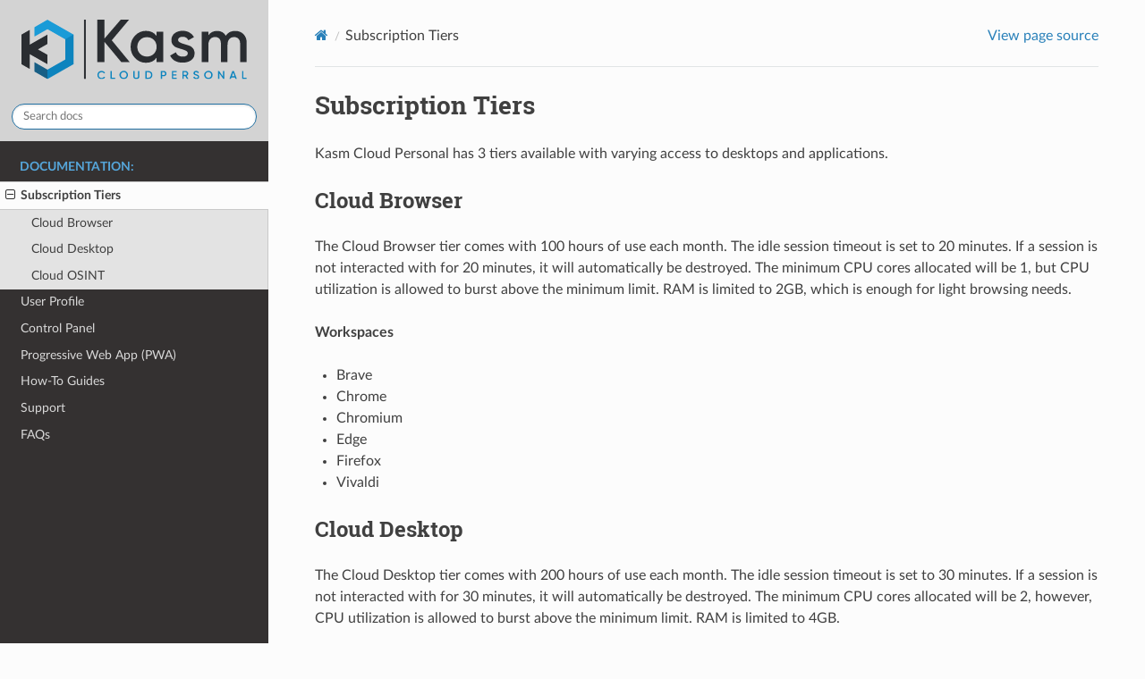

--- FILE ---
content_type: text/html
request_url: https://www.kasmweb.com/cloud-personal/docs/latest/subscription_tiers.html
body_size: 2679
content:
<!DOCTYPE html>
<html class="writer-html5" lang="en" >
<head>
  <meta charset="utf-8" /><meta name="generator" content="Docutils 0.17.1: http://docutils.sourceforge.net/" />

  <meta name="viewport" content="width=device-width, initial-scale=1.0" />
  <title>Subscription Tiers &mdash; Kasm Cloud Personal 1.0.0 documentation</title>
      <link rel="stylesheet" href="_static/pygments.css" type="text/css" />
      <link rel="stylesheet" href="_static/css/theme.css" type="text/css" />
      <link rel="stylesheet" href="_static/tabs.css" type="text/css" />
      <link rel="stylesheet" href="_static/design-style.1e8bd061cd6da7fc9cf755528e8ffc24.min.css" type="text/css" />
      <link rel="stylesheet" href="_static/theme_overrides.css" type="text/css" />
    <link rel="shortcut icon" href="_static/favicon.png"/>
    <link rel="canonical" href="https://kasmweb.com/cloud-personal/docs/latest/subscription_tiers.html" />
  <!--[if lt IE 9]>
    <script src="_static/js/html5shiv.min.js"></script>
  <![endif]-->
  
        <script data-url_root="./" id="documentation_options" src="_static/documentation_options.js"></script>
        <script src="_static/jquery.js"></script>
        <script src="_static/underscore.js"></script>
        <script src="_static/_sphinx_javascript_frameworks_compat.js"></script>
        <script src="_static/doctools.js"></script>
        <script src="_static/sphinx_highlight.js"></script>
        <script src="_static/js/tagManager.js"></script>
        <script src="_static/design-tabs.js"></script>
    <script src="_static/js/theme.js"></script>
    <link rel="index" title="Index" href="genindex.html" />
    <link rel="search" title="Search" href="search.html" />
    <link rel="next" title="User Profile" href="profile.html" />
    <link rel="prev" title="Kasm Cloud Personal" href="index.html" />
    <link href="_static/theme_overrides.css" rel="stylesheet" type="text/css">

</head>

<body class="wy-body-for-nav"> 
  <div class="wy-grid-for-nav">
    <nav data-toggle="wy-nav-shift" class="wy-nav-side">
      <div class="wy-side-scroll">
        <div class="wy-side-nav-search" >
            <a href="index.html">
            <img src="_static/Kasm_Cloud_Personal_Logo.svg" class="logo" alt="Logo"/>
          </a>
<div role="search">
  <form id="rtd-search-form" class="wy-form" action="search.html" method="get">
    <input type="text" name="q" placeholder="Search docs" />
    <input type="hidden" name="check_keywords" value="yes" />
    <input type="hidden" name="area" value="default" />
  </form>
</div>
        </div><div class="wy-menu wy-menu-vertical" data-spy="affix" role="navigation" aria-label="Navigation menu">
              <p class="caption" role="heading"><span class="caption-text">Documentation:</span></p>
<ul class="current">
<li class="toctree-l1 current"><a class="current reference internal" href="#">Subscription Tiers</a><ul>
<li class="toctree-l2"><a class="reference internal" href="#cloud-browser">Cloud Browser</a></li>
<li class="toctree-l2"><a class="reference internal" href="#cloud-desktop">Cloud Desktop</a></li>
<li class="toctree-l2"><a class="reference internal" href="#cloud-osint">Cloud OSINT</a></li>
</ul>
</li>
<li class="toctree-l1"><a class="reference internal" href="profile.html">User Profile</a></li>
<li class="toctree-l1"><a class="reference internal" href="control_panel.html">Control Panel</a></li>
<li class="toctree-l1"><a class="reference internal" href="pwa.html">Progressive Web App (PWA)</a></li>
<li class="toctree-l1"><a class="reference internal" href="how_to.html">How-To Guides</a></li>
<li class="toctree-l1"><a class="reference internal" href="support.html">Support</a></li>
<li class="toctree-l1"><a class="reference internal" href="faq.html">FAQs</a></li>
</ul>

        </div>
      </div>
    </nav>

    <section data-toggle="wy-nav-shift" class="wy-nav-content-wrap"><nav class="wy-nav-top" aria-label="Mobile navigation menu" >
          <i data-toggle="wy-nav-top" class="fa fa-bars"></i>
          <a href="index.html">Kasm Cloud Personal</a>
      </nav>

      <div class="wy-nav-content">
        <div class="rst-content">
          <div role="navigation" aria-label="Page navigation">
  <ul class="wy-breadcrumbs">
      <li><a href="index.html" class="icon icon-home"></a></li>
      <li class="breadcrumb-item active">Subscription Tiers</li>
      <li class="wy-breadcrumbs-aside">
            <a href="_sources/subscription_tiers.md.txt" rel="nofollow"> View page source</a>
      </li>
  </ul>
  <hr/>
</div>
          <div role="main" class="document" itemscope="itemscope" itemtype="http://schema.org/Article">
           <div itemprop="articleBody">
             
  <section id="subscription-tiers">
<h1>Subscription Tiers<a class="headerlink" href="#subscription-tiers" title="Permalink to this heading"></a></h1>
<p>Kasm Cloud Personal has 3 tiers available with varying access to desktops and applications.</p>
<section id="cloud-browser">
<h2>Cloud Browser<a class="headerlink" href="#cloud-browser" title="Permalink to this heading"></a></h2>
<p>The Cloud Browser tier comes with 100 hours of use each month. The idle session timeout is
set to 20 minutes. If a session is not interacted with for 20 minutes, it will automatically
be destroyed. The minimum CPU cores allocated will be 1, but CPU utilization is allowed to
burst above the minimum limit. RAM is limited to 2GB, which is enough for light browsing needs.</p>
<p><strong>Workspaces</strong></p>
<ul class="simple">
<li><p>Brave</p></li>
<li><p>Chrome</p></li>
<li><p>Chromium</p></li>
<li><p>Edge</p></li>
<li><p>Firefox</p></li>
<li><p>Vivaldi</p></li>
</ul>
</section>
<section id="cloud-desktop">
<h2>Cloud Desktop<a class="headerlink" href="#cloud-desktop" title="Permalink to this heading"></a></h2>
<p>The Cloud Desktop tier comes with 200 hours of use each month. The idle session timeout is
set to 30 minutes. If a session is not interacted with for 30 minutes, it will automatically
be destroyed. The minimum CPU cores allocated will be 2, however, CPU utilization is allowed to
burst above the minimum limit. RAM is limited to 4GB.</p>
<p><strong>Additional Desktop Workspaces</strong></p>
<ul class="simple">
<li><p>CentOS 7</p></li>
<li><p>OpenSUSE Leap 15</p></li>
<li><p>Oracle Linux 8</p></li>
<li><p>Ubuntu Jammy</p></li>
</ul>
<p><strong>Additional App Workspaces</strong></p>
<ul class="simple">
<li><p>Atom</p></li>
<li><p>Audacity</p></li>
<li><p>Blender</p></li>
<li><p>Discord</p></li>
<li><p>Doom (Demo)</p></li>
<li><p>FileZilla</p></li>
<li><p>Gimp</p></li>
<li><p>Inkscape</p></li>
<li><p>Insomnia</p></li>
<li><p>Libre Office</p></li>
<li><p>Only Office</p></li>
<li><p>Pinta</p></li>
<li><p>Postman</p></li>
<li><p>Remmina</p></li>
<li><p>Signal</p></li>
<li><p>Steam</p></li>
<li><p>Sublime Text</p></li>
<li><p>Teams</p></li>
<li><p>Telegram</p></li>
<li><p>Terminal</p></li>
<li><p>Thunderbird</p></li>
<li><p>Unity Hub</p></li>
<li><p>Visual Studio Hub</p></li>
<li><p>VLC</p></li>
<li><p>Zoom</p></li>
</ul>
</section>
<section id="cloud-osint">
<h2>Cloud OSINT<a class="headerlink" href="#cloud-osint" title="Permalink to this heading"></a></h2>
<p>The Cloud OSINT Tier is for open source intelligence professionals. This tier is limited to 300 hours per month and
has an idle session timeout of 60 minutes. If a session is not interacted with for 60 minutes, it will automatically
be destroyed. The minimum CPU cores allocated will be 2, however, CPU utilization is allowed to burst above the
minimum limit. RAM is limited to 4GB.</p>
<p><strong>Additional OSINT Workspaces</strong></p>
<ul class="simple">
<li><p>Tor Browser</p></li>
<li><p>Kali Linux</p></li>
<li><p>REMnux</p></li>
<li><p>Trace Labs</p></li>
<li><p>Maltego</p></li>
</ul>
</section>
</section>


           </div>
          </div>
          <footer><div class="rst-footer-buttons" role="navigation" aria-label="Footer">
        <a href="index.html" class="btn btn-neutral float-left" title="Kasm Cloud Personal" accesskey="p" rel="prev"><span class="fa fa-arrow-circle-left" aria-hidden="true"></span> Previous</a>
        <a href="profile.html" class="btn btn-neutral float-right" title="User Profile" accesskey="n" rel="next">Next <span class="fa fa-arrow-circle-right" aria-hidden="true"></span></a>
    </div>

  <hr/>

  <div role="contentinfo">
    <p>&#169; Copyright 2022, Kasm Technologies.</p>
  </div>

  Built with <a href="https://www.sphinx-doc.org/">Sphinx</a> using a
    <a href="https://github.com/readthedocs/sphinx_rtd_theme">theme</a>
    provided by <a href="https://readthedocs.org">Read the Docs</a>.
   

</footer>
        </div>
      </div>
    </section>
  </div>
  <script>
      jQuery(function () {
          SphinxRtdTheme.Navigation.enable(true);
      });
  </script>
    <!-- Theme Analytics -->
    <script async src="https://www.googletagmanager.com/gtag/js?id=UA-XXXXXXX-1"></script>
    <script>
      window.dataLayer = window.dataLayer || [];
      function gtag(){dataLayer.push(arguments);}
      gtag('js', new Date());

      gtag('config', 'UA-XXXXXXX-1', {
          'anonymize_ip': false,
      });
    </script> 

</body>
</html>

--- FILE ---
content_type: text/css
request_url: https://www.kasmweb.com/cloud-personal/docs/latest/_static/design-style.1e8bd061cd6da7fc9cf755528e8ffc24.min.css
body_size: 6563
content:
.sd-bg-primary{background-color:var(--sd-color-primary) !important}.sd-bg-text-primary{color:var(--sd-color-primary-text) !important}button.sd-bg-primary:focus,button.sd-bg-primary:hover{background-color:var(--sd-color-primary-highlight) !important}a.sd-bg-primary:focus,a.sd-bg-primary:hover{background-color:var(--sd-color-primary-highlight) !important}.sd-bg-secondary{background-color:var(--sd-color-secondary) !important}.sd-bg-text-secondary{color:var(--sd-color-secondary-text) !important}button.sd-bg-secondary:focus,button.sd-bg-secondary:hover{background-color:var(--sd-color-secondary-highlight) !important}a.sd-bg-secondary:focus,a.sd-bg-secondary:hover{background-color:var(--sd-color-secondary-highlight) !important}.sd-bg-success{background-color:var(--sd-color-success) !important}.sd-bg-text-success{color:var(--sd-color-success-text) !important}button.sd-bg-success:focus,button.sd-bg-success:hover{background-color:var(--sd-color-success-highlight) !important}a.sd-bg-success:focus,a.sd-bg-success:hover{background-color:var(--sd-color-success-highlight) !important}.sd-bg-info{background-color:var(--sd-color-info) !important}.sd-bg-text-info{color:var(--sd-color-info-text) !important}button.sd-bg-info:focus,button.sd-bg-info:hover{background-color:var(--sd-color-info-highlight) !important}a.sd-bg-info:focus,a.sd-bg-info:hover{background-color:var(--sd-color-info-highlight) !important}.sd-bg-warning{background-color:var(--sd-color-warning) !important}.sd-bg-text-warning{color:var(--sd-color-warning-text) !important}button.sd-bg-warning:focus,button.sd-bg-warning:hover{background-color:var(--sd-color-warning-highlight) !important}a.sd-bg-warning:focus,a.sd-bg-warning:hover{background-color:var(--sd-color-warning-highlight) !important}.sd-bg-danger{background-color:var(--sd-color-danger) !important}.sd-bg-text-danger{color:var(--sd-color-danger-text) !important}button.sd-bg-danger:focus,button.sd-bg-danger:hover{background-color:var(--sd-color-danger-highlight) !important}a.sd-bg-danger:focus,a.sd-bg-danger:hover{background-color:var(--sd-color-danger-highlight) !important}.sd-bg-light{background-color:var(--sd-color-light) !important}.sd-bg-text-light{color:var(--sd-color-light-text) !important}button.sd-bg-light:focus,button.sd-bg-light:hover{background-color:var(--sd-color-light-highlight) !important}a.sd-bg-light:focus,a.sd-bg-light:hover{background-color:var(--sd-color-light-highlight) !important}.sd-bg-muted{background-color:var(--sd-color-muted) !important}.sd-bg-text-muted{color:var(--sd-color-muted-text) !important}button.sd-bg-muted:focus,button.sd-bg-muted:hover{background-color:var(--sd-color-muted-highlight) !important}a.sd-bg-muted:focus,a.sd-bg-muted:hover{background-color:var(--sd-color-muted-highlight) !important}.sd-bg-dark{background-color:var(--sd-color-dark) !important}.sd-bg-text-dark{color:var(--sd-color-dark-text) !important}button.sd-bg-dark:focus,button.sd-bg-dark:hover{background-color:var(--sd-color-dark-highlight) !important}a.sd-bg-dark:focus,a.sd-bg-dark:hover{background-color:var(--sd-color-dark-highlight) !important}.sd-bg-black{background-color:var(--sd-color-black) !important}.sd-bg-text-black{color:var(--sd-color-black-text) !important}button.sd-bg-black:focus,button.sd-bg-black:hover{background-color:var(--sd-color-black-highlight) !important}a.sd-bg-black:focus,a.sd-bg-black:hover{background-color:var(--sd-color-black-highlight) !important}.sd-bg-white{background-color:var(--sd-color-white) !important}.sd-bg-text-white{color:var(--sd-color-white-text) !important}button.sd-bg-white:focus,button.sd-bg-white:hover{background-color:var(--sd-color-white-highlight) !important}a.sd-bg-white:focus,a.sd-bg-white:hover{background-color:var(--sd-color-white-highlight) !important}.sd-text-primary,.sd-text-primary>p{color:var(--sd-color-primary) !important}a.sd-text-primary:focus,a.sd-text-primary:hover{color:var(--sd-color-primary-highlight) !important}.sd-text-secondary,.sd-text-secondary>p{color:var(--sd-color-secondary) !important}a.sd-text-secondary:focus,a.sd-text-secondary:hover{color:var(--sd-color-secondary-highlight) !important}.sd-text-success,.sd-text-success>p{color:var(--sd-color-success) !important}a.sd-text-success:focus,a.sd-text-success:hover{color:var(--sd-color-success-highlight) !important}.sd-text-info,.sd-text-info>p{color:var(--sd-color-info) !important}a.sd-text-info:focus,a.sd-text-info:hover{color:var(--sd-color-info-highlight) !important}.sd-text-warning,.sd-text-warning>p{color:var(--sd-color-warning) !important}a.sd-text-warning:focus,a.sd-text-warning:hover{color:var(--sd-color-warning-highlight) !important}.sd-text-danger,.sd-text-danger>p{color:var(--sd-color-danger) !important}a.sd-text-danger:focus,a.sd-text-danger:hover{color:var(--sd-color-danger-highlight) !important}.sd-text-light,.sd-text-light>p{color:var(--sd-color-light) !important}a.sd-text-light:focus,a.sd-text-light:hover{color:var(--sd-color-light-highlight) !important}.sd-text-muted,.sd-text-muted>p{color:var(--sd-color-muted) !important}a.sd-text-muted:focus,a.sd-text-muted:hover{color:var(--sd-color-muted-highlight) !important}.sd-text-dark,.sd-text-dark>p{color:var(--sd-color-dark) !important}a.sd-text-dark:focus,a.sd-text-dark:hover{color:var(--sd-color-dark-highlight) !important}.sd-text-black,.sd-text-black>p{color:var(--sd-color-black) !important}a.sd-text-black:focus,a.sd-text-black:hover{color:var(--sd-color-black-highlight) !important}.sd-text-white,.sd-text-white>p{color:var(--sd-color-white) !important}a.sd-text-white:focus,a.sd-text-white:hover{color:var(--sd-color-white-highlight) !important}.sd-outline-primary{border-color:var(--sd-color-primary) !important;border-style:solid !important;border-width:1px !important}a.sd-outline-primary:focus,a.sd-outline-primary:hover{border-color:var(--sd-color-primary-highlight) !important}.sd-outline-secondary{border-color:var(--sd-color-secondary) !important;border-style:solid !important;border-width:1px !important}a.sd-outline-secondary:focus,a.sd-outline-secondary:hover{border-color:var(--sd-color-secondary-highlight) !important}.sd-outline-success{border-color:var(--sd-color-success) !important;border-style:solid !important;border-width:1px !important}a.sd-outline-success:focus,a.sd-outline-success:hover{border-color:var(--sd-color-success-highlight) !important}.sd-outline-info{border-color:var(--sd-color-info) !important;border-style:solid !important;border-width:1px !important}a.sd-outline-info:focus,a.sd-outline-info:hover{border-color:var(--sd-color-info-highlight) !important}.sd-outline-warning{border-color:var(--sd-color-warning) !important;border-style:solid !important;border-width:1px !important}a.sd-outline-warning:focus,a.sd-outline-warning:hover{border-color:var(--sd-color-warning-highlight) !important}.sd-outline-danger{border-color:var(--sd-color-danger) !important;border-style:solid !important;border-width:1px !important}a.sd-outline-danger:focus,a.sd-outline-danger:hover{border-color:var(--sd-color-danger-highlight) !important}.sd-outline-light{border-color:var(--sd-color-light) !important;border-style:solid !important;border-width:1px !important}a.sd-outline-light:focus,a.sd-outline-light:hover{border-color:var(--sd-color-light-highlight) !important}.sd-outline-muted{border-color:var(--sd-color-muted) !important;border-style:solid !important;border-width:1px !important}a.sd-outline-muted:focus,a.sd-outline-muted:hover{border-color:var(--sd-color-muted-highlight) !important}.sd-outline-dark{border-color:var(--sd-color-dark) !important;border-style:solid !important;border-width:1px !important}a.sd-outline-dark:focus,a.sd-outline-dark:hover{border-color:var(--sd-color-dark-highlight) !important}.sd-outline-black{border-color:var(--sd-color-black) !important;border-style:solid !important;border-width:1px !important}a.sd-outline-black:focus,a.sd-outline-black:hover{border-color:var(--sd-color-black-highlight) !important}.sd-outline-white{border-color:var(--sd-color-white) !important;border-style:solid !important;border-width:1px !important}a.sd-outline-white:focus,a.sd-outline-white:hover{border-color:var(--sd-color-white-highlight) !important}.sd-bg-transparent{background-color:transparent !important}.sd-outline-transparent{border-color:transparent !important}.sd-text-transparent{color:transparent !important}.sd-p-0{padding:0 !important}.sd-pt-0,.sd-py-0{padding-top:0 !important}.sd-pr-0,.sd-px-0{padding-right:0 !important}.sd-pb-0,.sd-py-0{padding-bottom:0 !important}.sd-pl-0,.sd-px-0{padding-left:0 !important}.sd-p-1{padding:.25rem !important}.sd-pt-1,.sd-py-1{padding-top:.25rem !important}.sd-pr-1,.sd-px-1{padding-right:.25rem !important}.sd-pb-1,.sd-py-1{padding-bottom:.25rem !important}.sd-pl-1,.sd-px-1{padding-left:.25rem !important}.sd-p-2{padding:.5rem !important}.sd-pt-2,.sd-py-2{padding-top:.5rem !important}.sd-pr-2,.sd-px-2{padding-right:.5rem !important}.sd-pb-2,.sd-py-2{padding-bottom:.5rem !important}.sd-pl-2,.sd-px-2{padding-left:.5rem !important}.sd-p-3{padding:1rem !important}.sd-pt-3,.sd-py-3{padding-top:1rem !important}.sd-pr-3,.sd-px-3{padding-right:1rem !important}.sd-pb-3,.sd-py-3{padding-bottom:1rem !important}.sd-pl-3,.sd-px-3{padding-left:1rem !important}.sd-p-4{padding:1.5rem !important}.sd-pt-4,.sd-py-4{padding-top:1.5rem !important}.sd-pr-4,.sd-px-4{padding-right:1.5rem !important}.sd-pb-4,.sd-py-4{padding-bottom:1.5rem !important}.sd-pl-4,.sd-px-4{padding-left:1.5rem !important}.sd-p-5{padding:3rem !important}.sd-pt-5,.sd-py-5{padding-top:3rem !important}.sd-pr-5,.sd-px-5{padding-right:3rem !important}.sd-pb-5,.sd-py-5{padding-bottom:3rem !important}.sd-pl-5,.sd-px-5{padding-left:3rem !important}.sd-m-auto{margin:auto !important}.sd-mt-auto,.sd-my-auto{margin-top:auto !important}.sd-mr-auto,.sd-mx-auto{margin-right:auto !important}.sd-mb-auto,.sd-my-auto{margin-bottom:auto !important}.sd-ml-auto,.sd-mx-auto{margin-left:auto !important}.sd-m-0{margin:0 !important}.sd-mt-0,.sd-my-0{margin-top:0 !important}.sd-mr-0,.sd-mx-0{margin-right:0 !important}.sd-mb-0,.sd-my-0{margin-bottom:0 !important}.sd-ml-0,.sd-mx-0{margin-left:0 !important}.sd-m-1{margin:.25rem !important}.sd-mt-1,.sd-my-1{margin-top:.25rem !important}.sd-mr-1,.sd-mx-1{margin-right:.25rem !important}.sd-mb-1,.sd-my-1{margin-bottom:.25rem !important}.sd-ml-1,.sd-mx-1{margin-left:.25rem !important}.sd-m-2{margin:.5rem !important}.sd-mt-2,.sd-my-2{margin-top:.5rem !important}.sd-mr-2,.sd-mx-2{margin-right:.5rem !important}.sd-mb-2,.sd-my-2{margin-bottom:.5rem !important}.sd-ml-2,.sd-mx-2{margin-left:.5rem !important}.sd-m-3{margin:1rem !important}.sd-mt-3,.sd-my-3{margin-top:1rem !important}.sd-mr-3,.sd-mx-3{margin-right:1rem !important}.sd-mb-3,.sd-my-3{margin-bottom:1rem !important}.sd-ml-3,.sd-mx-3{margin-left:1rem !important}.sd-m-4{margin:1.5rem !important}.sd-mt-4,.sd-my-4{margin-top:1.5rem !important}.sd-mr-4,.sd-mx-4{margin-right:1.5rem !important}.sd-mb-4,.sd-my-4{margin-bottom:1.5rem !important}.sd-ml-4,.sd-mx-4{margin-left:1.5rem !important}.sd-m-5{margin:3rem !important}.sd-mt-5,.sd-my-5{margin-top:3rem !important}.sd-mr-5,.sd-mx-5{margin-right:3rem !important}.sd-mb-5,.sd-my-5{margin-bottom:3rem !important}.sd-ml-5,.sd-mx-5{margin-left:3rem !important}.sd-w-25{width:25% !important}.sd-w-50{width:50% !important}.sd-w-75{width:75% !important}.sd-w-100{width:100% !important}.sd-w-auto{width:auto !important}.sd-h-25{height:25% !important}.sd-h-50{height:50% !important}.sd-h-75{height:75% !important}.sd-h-100{height:100% !important}.sd-h-auto{height:auto !important}.sd-d-none{display:none !important}.sd-d-inline{display:inline !important}.sd-d-inline-block{display:inline-block !important}.sd-d-block{display:block !important}.sd-d-grid{display:grid !important}.sd-d-flex-row{display:-ms-flexbox !important;display:flex !important;flex-direction:row !important}.sd-d-flex-column{display:-ms-flexbox !important;display:flex !important;flex-direction:column !important}.sd-d-inline-flex{display:-ms-inline-flexbox !important;display:inline-flex !important}@media(min-width: 576px){.sd-d-sm-none{display:none !important}.sd-d-sm-inline{display:inline !important}.sd-d-sm-inline-block{display:inline-block !important}.sd-d-sm-block{display:block !important}.sd-d-sm-grid{display:grid !important}.sd-d-sm-flex{display:-ms-flexbox !important;display:flex !important}.sd-d-sm-inline-flex{display:-ms-inline-flexbox !important;display:inline-flex !important}}@media(min-width: 768px){.sd-d-md-none{display:none !important}.sd-d-md-inline{display:inline !important}.sd-d-md-inline-block{display:inline-block !important}.sd-d-md-block{display:block !important}.sd-d-md-grid{display:grid !important}.sd-d-md-flex{display:-ms-flexbox !important;display:flex !important}.sd-d-md-inline-flex{display:-ms-inline-flexbox !important;display:inline-flex !important}}@media(min-width: 992px){.sd-d-lg-none{display:none !important}.sd-d-lg-inline{display:inline !important}.sd-d-lg-inline-block{display:inline-block !important}.sd-d-lg-block{display:block !important}.sd-d-lg-grid{display:grid !important}.sd-d-lg-flex{display:-ms-flexbox !important;display:flex !important}.sd-d-lg-inline-flex{display:-ms-inline-flexbox !important;display:inline-flex !important}}@media(min-width: 1200px){.sd-d-xl-none{display:none !important}.sd-d-xl-inline{display:inline !important}.sd-d-xl-inline-block{display:inline-block !important}.sd-d-xl-block{display:block !important}.sd-d-xl-grid{display:grid !important}.sd-d-xl-flex{display:-ms-flexbox !important;display:flex !important}.sd-d-xl-inline-flex{display:-ms-inline-flexbox !important;display:inline-flex !important}}.sd-align-major-start{justify-content:flex-start !important}.sd-align-major-end{justify-content:flex-end !important}.sd-align-major-center{justify-content:center !important}.sd-align-major-justify{justify-content:space-between !important}.sd-align-major-spaced{justify-content:space-evenly !important}.sd-align-minor-start{align-items:flex-start !important}.sd-align-minor-end{align-items:flex-end !important}.sd-align-minor-center{align-items:center !important}.sd-align-minor-stretch{align-items:stretch !important}.sd-text-justify{text-align:justify !important}.sd-text-left{text-align:left !important}.sd-text-right{text-align:right !important}.sd-text-center{text-align:center !important}.sd-font-weight-light{font-weight:300 !important}.sd-font-weight-lighter{font-weight:lighter !important}.sd-font-weight-normal{font-weight:400 !important}.sd-font-weight-bold{font-weight:700 !important}.sd-font-weight-bolder{font-weight:bolder !important}.sd-font-italic{font-style:italic !important}.sd-text-decoration-none{text-decoration:none !important}.sd-text-lowercase{text-transform:lowercase !important}.sd-text-uppercase{text-transform:uppercase !important}.sd-text-capitalize{text-transform:capitalize !important}.sd-text-wrap{white-space:normal !important}.sd-text-nowrap{white-space:nowrap !important}.sd-text-truncate{overflow:hidden;text-overflow:ellipsis;white-space:nowrap}.sd-fs-1,.sd-fs-1>p{font-size:calc(1.375rem + 1.5vw) !important;line-height:unset !important}.sd-fs-2,.sd-fs-2>p{font-size:calc(1.325rem + 0.9vw) !important;line-height:unset !important}.sd-fs-3,.sd-fs-3>p{font-size:calc(1.3rem + 0.6vw) !important;line-height:unset !important}.sd-fs-4,.sd-fs-4>p{font-size:calc(1.275rem + 0.3vw) !important;line-height:unset !important}.sd-fs-5,.sd-fs-5>p{font-size:1.25rem !important;line-height:unset !important}.sd-fs-6,.sd-fs-6>p{font-size:1rem !important;line-height:unset !important}.sd-border-0{border:0 solid !important}.sd-border-top-0{border-top:0 solid !important}.sd-border-bottom-0{border-bottom:0 solid !important}.sd-border-right-0{border-right:0 solid !important}.sd-border-left-0{border-left:0 solid !important}.sd-border-1{border:1px solid !important}.sd-border-top-1{border-top:1px solid !important}.sd-border-bottom-1{border-bottom:1px solid !important}.sd-border-right-1{border-right:1px solid !important}.sd-border-left-1{border-left:1px solid !important}.sd-border-2{border:2px solid !important}.sd-border-top-2{border-top:2px solid !important}.sd-border-bottom-2{border-bottom:2px solid !important}.sd-border-right-2{border-right:2px solid !important}.sd-border-left-2{border-left:2px solid !important}.sd-border-3{border:3px solid !important}.sd-border-top-3{border-top:3px solid !important}.sd-border-bottom-3{border-bottom:3px solid !important}.sd-border-right-3{border-right:3px solid !important}.sd-border-left-3{border-left:3px solid !important}.sd-border-4{border:4px solid !important}.sd-border-top-4{border-top:4px solid !important}.sd-border-bottom-4{border-bottom:4px solid !important}.sd-border-right-4{border-right:4px solid !important}.sd-border-left-4{border-left:4px solid !important}.sd-border-5{border:5px solid !important}.sd-border-top-5{border-top:5px solid !important}.sd-border-bottom-5{border-bottom:5px solid !important}.sd-border-right-5{border-right:5px solid !important}.sd-border-left-5{border-left:5px solid !important}.sd-rounded-0{border-radius:0 !important}.sd-rounded-1{border-radius:.2rem !important}.sd-rounded-2{border-radius:.3rem !important}.sd-rounded-3{border-radius:.5rem !important}.sd-rounded-pill{border-radius:50rem !important}.sd-rounded-circle{border-radius:50% !important}.shadow-none{box-shadow:none !important}.sd-shadow-sm{box-shadow:0 .125rem .25rem var(--sd-color-shadow) !important}.sd-shadow-md{box-shadow:0 .5rem 1rem var(--sd-color-shadow) !important}.sd-shadow-lg{box-shadow:0 1rem 3rem var(--sd-color-shadow) !important}@keyframes sd-slide-from-left{0%{transform:translateX(-100%)}100%{transform:translateX(0)}}@keyframes sd-slide-from-right{0%{transform:translateX(200%)}100%{transform:translateX(0)}}@keyframes sd-grow100{0%{transform:scale(0);opacity:.5}100%{transform:scale(1);opacity:1}}@keyframes sd-grow50{0%{transform:scale(0.5);opacity:.5}100%{transform:scale(1);opacity:1}}@keyframes sd-grow50-rot20{0%{transform:scale(0.5) rotateZ(-20deg);opacity:.5}75%{transform:scale(1) rotateZ(5deg);opacity:1}95%{transform:scale(1) rotateZ(-1deg);opacity:1}100%{transform:scale(1) rotateZ(0);opacity:1}}.sd-animate-slide-from-left{animation:1s ease-out 0s 1 normal none running sd-slide-from-left}.sd-animate-slide-from-right{animation:1s ease-out 0s 1 normal none running sd-slide-from-right}.sd-animate-grow100{animation:1s ease-out 0s 1 normal none running sd-grow100}.sd-animate-grow50{animation:1s ease-out 0s 1 normal none running sd-grow50}.sd-animate-grow50-rot20{animation:1s ease-out 0s 1 normal none running sd-grow50-rot20}.sd-badge{display:inline-block;padding:.35em .65em;font-size:.75em;font-weight:700;line-height:1;text-align:center;white-space:nowrap;vertical-align:baseline;border-radius:.25rem}.sd-badge:empty{display:none}a.sd-badge{text-decoration:none}.sd-btn .sd-badge{position:relative;top:-1px}.sd-btn{background-color:transparent;border:1px solid transparent;border-radius:.25rem;cursor:pointer;display:inline-block;font-weight:400;font-size:1rem;line-height:1.5;padding:.375rem .75rem;text-align:center;text-decoration:none;transition:color .15s ease-in-out,background-color .15s ease-in-out,border-color .15s ease-in-out,box-shadow .15s ease-in-out;vertical-align:middle;user-select:none;-moz-user-select:none;-ms-user-select:none;-webkit-user-select:none}.sd-btn:hover{text-decoration:none}@media(prefers-reduced-motion: reduce){.sd-btn{transition:none}}.sd-btn-primary,.sd-btn-outline-primary:hover,.sd-btn-outline-primary:focus{color:var(--sd-color-primary-text) !important;background-color:var(--sd-color-primary) !important;border-color:var(--sd-color-primary) !important;border-width:1px !important;border-style:solid !important}.sd-btn-primary:hover,.sd-btn-primary:focus{color:var(--sd-color-primary-text) !important;background-color:var(--sd-color-primary-highlight) !important;border-color:var(--sd-color-primary-highlight) !important;border-width:1px !important;border-style:solid !important}.sd-btn-outline-primary{color:var(--sd-color-primary) !important;border-color:var(--sd-color-primary) !important;border-width:1px !important;border-style:solid !important}.sd-btn-secondary,.sd-btn-outline-secondary:hover,.sd-btn-outline-secondary:focus{color:var(--sd-color-secondary-text) !important;background-color:var(--sd-color-secondary) !important;border-color:var(--sd-color-secondary) !important;border-width:1px !important;border-style:solid !important}.sd-btn-secondary:hover,.sd-btn-secondary:focus{color:var(--sd-color-secondary-text) !important;background-color:var(--sd-color-secondary-highlight) !important;border-color:var(--sd-color-secondary-highlight) !important;border-width:1px !important;border-style:solid !important}.sd-btn-outline-secondary{color:var(--sd-color-secondary) !important;border-color:var(--sd-color-secondary) !important;border-width:1px !important;border-style:solid !important}.sd-btn-success,.sd-btn-outline-success:hover,.sd-btn-outline-success:focus{color:var(--sd-color-success-text) !important;background-color:var(--sd-color-success) !important;border-color:var(--sd-color-success) !important;border-width:1px !important;border-style:solid !important}.sd-btn-success:hover,.sd-btn-success:focus{color:var(--sd-color-success-text) !important;background-color:var(--sd-color-success-highlight) !important;border-color:var(--sd-color-success-highlight) !important;border-width:1px !important;border-style:solid !important}.sd-btn-outline-success{color:var(--sd-color-success) !important;border-color:var(--sd-color-success) !important;border-width:1px !important;border-style:solid !important}.sd-btn-info,.sd-btn-outline-info:hover,.sd-btn-outline-info:focus{color:var(--sd-color-info-text) !important;background-color:var(--sd-color-info) !important;border-color:var(--sd-color-info) !important;border-width:1px !important;border-style:solid !important}.sd-btn-info:hover,.sd-btn-info:focus{color:var(--sd-color-info-text) !important;background-color:var(--sd-color-info-highlight) !important;border-color:var(--sd-color-info-highlight) !important;border-width:1px !important;border-style:solid !important}.sd-btn-outline-info{color:var(--sd-color-info) !important;border-color:var(--sd-color-info) !important;border-width:1px !important;border-style:solid !important}.sd-btn-warning,.sd-btn-outline-warning:hover,.sd-btn-outline-warning:focus{color:var(--sd-color-warning-text) !important;background-color:var(--sd-color-warning) !important;border-color:var(--sd-color-warning) !important;border-width:1px !important;border-style:solid !important}.sd-btn-warning:hover,.sd-btn-warning:focus{color:var(--sd-color-warning-text) !important;background-color:var(--sd-color-warning-highlight) !important;border-color:var(--sd-color-warning-highlight) !important;border-width:1px !important;border-style:solid !important}.sd-btn-outline-warning{color:var(--sd-color-warning) !important;border-color:var(--sd-color-warning) !important;border-width:1px !important;border-style:solid !important}.sd-btn-danger,.sd-btn-outline-danger:hover,.sd-btn-outline-danger:focus{color:var(--sd-color-danger-text) !important;background-color:var(--sd-color-danger) !important;border-color:var(--sd-color-danger) !important;border-width:1px !important;border-style:solid !important}.sd-btn-danger:hover,.sd-btn-danger:focus{color:var(--sd-color-danger-text) !important;background-color:var(--sd-color-danger-highlight) !important;border-color:var(--sd-color-danger-highlight) !important;border-width:1px !important;border-style:solid !important}.sd-btn-outline-danger{color:var(--sd-color-danger) !important;border-color:var(--sd-color-danger) !important;border-width:1px !important;border-style:solid !important}.sd-btn-light,.sd-btn-outline-light:hover,.sd-btn-outline-light:focus{color:var(--sd-color-light-text) !important;background-color:var(--sd-color-light) !important;border-color:var(--sd-color-light) !important;border-width:1px !important;border-style:solid !important}.sd-btn-light:hover,.sd-btn-light:focus{color:var(--sd-color-light-text) !important;background-color:var(--sd-color-light-highlight) !important;border-color:var(--sd-color-light-highlight) !important;border-width:1px !important;border-style:solid !important}.sd-btn-outline-light{color:var(--sd-color-light) !important;border-color:var(--sd-color-light) !important;border-width:1px !important;border-style:solid !important}.sd-btn-muted,.sd-btn-outline-muted:hover,.sd-btn-outline-muted:focus{color:var(--sd-color-muted-text) !important;background-color:var(--sd-color-muted) !important;border-color:var(--sd-color-muted) !important;border-width:1px !important;border-style:solid !important}.sd-btn-muted:hover,.sd-btn-muted:focus{color:var(--sd-color-muted-text) !important;background-color:var(--sd-color-muted-highlight) !important;border-color:var(--sd-color-muted-highlight) !important;border-width:1px !important;border-style:solid !important}.sd-btn-outline-muted{color:var(--sd-color-muted) !important;border-color:var(--sd-color-muted) !important;border-width:1px !important;border-style:solid !important}.sd-btn-dark,.sd-btn-outline-dark:hover,.sd-btn-outline-dark:focus{color:var(--sd-color-dark-text) !important;background-color:var(--sd-color-dark) !important;border-color:var(--sd-color-dark) !important;border-width:1px !important;border-style:solid !important}.sd-btn-dark:hover,.sd-btn-dark:focus{color:var(--sd-color-dark-text) !important;background-color:var(--sd-color-dark-highlight) !important;border-color:var(--sd-color-dark-highlight) !important;border-width:1px !important;border-style:solid !important}.sd-btn-outline-dark{color:var(--sd-color-dark) !important;border-color:var(--sd-color-dark) !important;border-width:1px !important;border-style:solid !important}.sd-btn-black,.sd-btn-outline-black:hover,.sd-btn-outline-black:focus{color:var(--sd-color-black-text) !important;background-color:var(--sd-color-black) !important;border-color:var(--sd-color-black) !important;border-width:1px !important;border-style:solid !important}.sd-btn-black:hover,.sd-btn-black:focus{color:var(--sd-color-black-text) !important;background-color:var(--sd-color-black-highlight) !important;border-color:var(--sd-color-black-highlight) !important;border-width:1px !important;border-style:solid !important}.sd-btn-outline-black{color:var(--sd-color-black) !important;border-color:var(--sd-color-black) !important;border-width:1px !important;border-style:solid !important}.sd-btn-white,.sd-btn-outline-white:hover,.sd-btn-outline-white:focus{color:var(--sd-color-white-text) !important;background-color:var(--sd-color-white) !important;border-color:var(--sd-color-white) !important;border-width:1px !important;border-style:solid !important}.sd-btn-white:hover,.sd-btn-white:focus{color:var(--sd-color-white-text) !important;background-color:var(--sd-color-white-highlight) !important;border-color:var(--sd-color-white-highlight) !important;border-width:1px !important;border-style:solid !important}.sd-btn-outline-white{color:var(--sd-color-white) !important;border-color:var(--sd-color-white) !important;border-width:1px !important;border-style:solid !important}.sd-stretched-link::after{position:absolute;top:0;right:0;bottom:0;left:0;z-index:1;content:""}.sd-hide-link-text{font-size:0}.sd-octicon,.sd-material-icon{display:inline-block;fill:currentColor;vertical-align:middle}.sd-avatar-xs{border-radius:50%;object-fit:cover;object-position:center;width:1rem;height:1rem}.sd-avatar-sm{border-radius:50%;object-fit:cover;object-position:center;width:3rem;height:3rem}.sd-avatar-md{border-radius:50%;object-fit:cover;object-position:center;width:5rem;height:5rem}.sd-avatar-lg{border-radius:50%;object-fit:cover;object-position:center;width:7rem;height:7rem}.sd-avatar-xl{border-radius:50%;object-fit:cover;object-position:center;width:10rem;height:10rem}.sd-avatar-inherit{border-radius:50%;object-fit:cover;object-position:center;width:inherit;height:inherit}.sd-avatar-initial{border-radius:50%;object-fit:cover;object-position:center;width:initial;height:initial}.sd-card{background-clip:border-box;background-color:var(--sd-color-card-background);border:1px solid var(--sd-color-card-border);border-radius:.25rem;color:var(--sd-color-card-text);display:-ms-flexbox;display:flex;-ms-flex-direction:column;flex-direction:column;min-width:0;position:relative;word-wrap:break-word}.sd-card>hr{margin-left:0;margin-right:0}.sd-card-hover:hover{border-color:var(--sd-color-card-border-hover);transform:scale(1.01)}.sd-card-body{-ms-flex:1 1 auto;flex:1 1 auto;padding:1rem 1rem}.sd-card-title{margin-bottom:.5rem}.sd-card-subtitle{margin-top:-0.25rem;margin-bottom:0}.sd-card-text:last-child{margin-bottom:0}.sd-card-link:hover{text-decoration:none}.sd-card-link+.card-link{margin-left:1rem}.sd-card-header{padding:.5rem 1rem;margin-bottom:0;background-color:var(--sd-color-card-header);border-bottom:1px solid var(--sd-color-card-border)}.sd-card-header:first-child{border-radius:calc(0.25rem - 1px) calc(0.25rem - 1px) 0 0}.sd-card-footer{padding:.5rem 1rem;background-color:var(--sd-color-card-footer);border-top:1px solid var(--sd-color-card-border)}.sd-card-footer:last-child{border-radius:0 0 calc(0.25rem - 1px) calc(0.25rem - 1px)}.sd-card-header-tabs{margin-right:-0.5rem;margin-bottom:-0.5rem;margin-left:-0.5rem;border-bottom:0}.sd-card-header-pills{margin-right:-0.5rem;margin-left:-0.5rem}.sd-card-img-overlay{position:absolute;top:0;right:0;bottom:0;left:0;padding:1rem;border-radius:calc(0.25rem - 1px)}.sd-card-img,.sd-card-img-bottom,.sd-card-img-top{width:100%}.sd-card-img,.sd-card-img-top{border-top-left-radius:calc(0.25rem - 1px);border-top-right-radius:calc(0.25rem - 1px)}.sd-card-img,.sd-card-img-bottom{border-bottom-left-radius:calc(0.25rem - 1px);border-bottom-right-radius:calc(0.25rem - 1px)}.sd-cards-carousel{width:100%;display:flex;flex-wrap:nowrap;-ms-flex-direction:row;flex-direction:row;overflow-x:hidden;scroll-snap-type:x mandatory}.sd-cards-carousel.sd-show-scrollbar{overflow-x:auto}.sd-cards-carousel:hover,.sd-cards-carousel:focus{overflow-x:auto}.sd-cards-carousel>.sd-card{flex-shrink:0;scroll-snap-align:start}.sd-cards-carousel>.sd-card:not(:last-child){margin-right:3px}.sd-card-cols-1>.sd-card{width:90%}.sd-card-cols-2>.sd-card{width:45%}.sd-card-cols-3>.sd-card{width:30%}.sd-card-cols-4>.sd-card{width:22.5%}.sd-card-cols-5>.sd-card{width:18%}.sd-card-cols-6>.sd-card{width:15%}.sd-card-cols-7>.sd-card{width:12.8571428571%}.sd-card-cols-8>.sd-card{width:11.25%}.sd-card-cols-9>.sd-card{width:10%}.sd-card-cols-10>.sd-card{width:9%}.sd-card-cols-11>.sd-card{width:8.1818181818%}.sd-card-cols-12>.sd-card{width:7.5%}.sd-container,.sd-container-fluid,.sd-container-lg,.sd-container-md,.sd-container-sm,.sd-container-xl{margin-left:auto;margin-right:auto;padding-left:var(--sd-gutter-x, 0.75rem);padding-right:var(--sd-gutter-x, 0.75rem);width:100%}@media(min-width: 576px){.sd-container-sm,.sd-container{max-width:540px}}@media(min-width: 768px){.sd-container-md,.sd-container-sm,.sd-container{max-width:720px}}@media(min-width: 992px){.sd-container-lg,.sd-container-md,.sd-container-sm,.sd-container{max-width:960px}}@media(min-width: 1200px){.sd-container-xl,.sd-container-lg,.sd-container-md,.sd-container-sm,.sd-container{max-width:1140px}}.sd-row{--sd-gutter-x: 1.5rem;--sd-gutter-y: 0;display:-ms-flexbox;display:flex;-ms-flex-wrap:wrap;flex-wrap:wrap;margin-top:calc(var(--sd-gutter-y) * -1);margin-right:calc(var(--sd-gutter-x) * -0.5);margin-left:calc(var(--sd-gutter-x) * -0.5)}.sd-row>*{box-sizing:border-box;flex-shrink:0;width:100%;max-width:100%;padding-right:calc(var(--sd-gutter-x) * 0.5);padding-left:calc(var(--sd-gutter-x) * 0.5);margin-top:var(--sd-gutter-y)}.sd-col{flex:1 0 0%;-ms-flex:1 0 0%}.sd-row-cols-auto>*{flex:0 0 auto;width:auto}.sd-row-cols-1>*{flex:0 0 auto;-ms-flex:0 0 auto;width:100%}.sd-row-cols-2>*{flex:0 0 auto;-ms-flex:0 0 auto;width:50%}.sd-row-cols-3>*{flex:0 0 auto;-ms-flex:0 0 auto;width:33.3333333333%}.sd-row-cols-4>*{flex:0 0 auto;-ms-flex:0 0 auto;width:25%}.sd-row-cols-5>*{flex:0 0 auto;-ms-flex:0 0 auto;width:20%}.sd-row-cols-6>*{flex:0 0 auto;-ms-flex:0 0 auto;width:16.6666666667%}.sd-row-cols-7>*{flex:0 0 auto;-ms-flex:0 0 auto;width:14.2857142857%}.sd-row-cols-8>*{flex:0 0 auto;-ms-flex:0 0 auto;width:12.5%}.sd-row-cols-9>*{flex:0 0 auto;-ms-flex:0 0 auto;width:11.1111111111%}.sd-row-cols-10>*{flex:0 0 auto;-ms-flex:0 0 auto;width:10%}.sd-row-cols-11>*{flex:0 0 auto;-ms-flex:0 0 auto;width:9.0909090909%}.sd-row-cols-12>*{flex:0 0 auto;-ms-flex:0 0 auto;width:8.3333333333%}@media(min-width: 576px){.sd-col-sm{flex:1 0 0%;-ms-flex:1 0 0%}.sd-row-cols-sm-auto{flex:1 0 auto;-ms-flex:1 0 auto;width:100%}.sd-row-cols-sm-1>*{flex:0 0 auto;-ms-flex:0 0 auto;width:100%}.sd-row-cols-sm-2>*{flex:0 0 auto;-ms-flex:0 0 auto;width:50%}.sd-row-cols-sm-3>*{flex:0 0 auto;-ms-flex:0 0 auto;width:33.3333333333%}.sd-row-cols-sm-4>*{flex:0 0 auto;-ms-flex:0 0 auto;width:25%}.sd-row-cols-sm-5>*{flex:0 0 auto;-ms-flex:0 0 auto;width:20%}.sd-row-cols-sm-6>*{flex:0 0 auto;-ms-flex:0 0 auto;width:16.6666666667%}.sd-row-cols-sm-7>*{flex:0 0 auto;-ms-flex:0 0 auto;width:14.2857142857%}.sd-row-cols-sm-8>*{flex:0 0 auto;-ms-flex:0 0 auto;width:12.5%}.sd-row-cols-sm-9>*{flex:0 0 auto;-ms-flex:0 0 auto;width:11.1111111111%}.sd-row-cols-sm-10>*{flex:0 0 auto;-ms-flex:0 0 auto;width:10%}.sd-row-cols-sm-11>*{flex:0 0 auto;-ms-flex:0 0 auto;width:9.0909090909%}.sd-row-cols-sm-12>*{flex:0 0 auto;-ms-flex:0 0 auto;width:8.3333333333%}}@media(min-width: 768px){.sd-col-md{flex:1 0 0%;-ms-flex:1 0 0%}.sd-row-cols-md-auto{flex:1 0 auto;-ms-flex:1 0 auto;width:100%}.sd-row-cols-md-1>*{flex:0 0 auto;-ms-flex:0 0 auto;width:100%}.sd-row-cols-md-2>*{flex:0 0 auto;-ms-flex:0 0 auto;width:50%}.sd-row-cols-md-3>*{flex:0 0 auto;-ms-flex:0 0 auto;width:33.3333333333%}.sd-row-cols-md-4>*{flex:0 0 auto;-ms-flex:0 0 auto;width:25%}.sd-row-cols-md-5>*{flex:0 0 auto;-ms-flex:0 0 auto;width:20%}.sd-row-cols-md-6>*{flex:0 0 auto;-ms-flex:0 0 auto;width:16.6666666667%}.sd-row-cols-md-7>*{flex:0 0 auto;-ms-flex:0 0 auto;width:14.2857142857%}.sd-row-cols-md-8>*{flex:0 0 auto;-ms-flex:0 0 auto;width:12.5%}.sd-row-cols-md-9>*{flex:0 0 auto;-ms-flex:0 0 auto;width:11.1111111111%}.sd-row-cols-md-10>*{flex:0 0 auto;-ms-flex:0 0 auto;width:10%}.sd-row-cols-md-11>*{flex:0 0 auto;-ms-flex:0 0 auto;width:9.0909090909%}.sd-row-cols-md-12>*{flex:0 0 auto;-ms-flex:0 0 auto;width:8.3333333333%}}@media(min-width: 992px){.sd-col-lg{flex:1 0 0%;-ms-flex:1 0 0%}.sd-row-cols-lg-auto{flex:1 0 auto;-ms-flex:1 0 auto;width:100%}.sd-row-cols-lg-1>*{flex:0 0 auto;-ms-flex:0 0 auto;width:100%}.sd-row-cols-lg-2>*{flex:0 0 auto;-ms-flex:0 0 auto;width:50%}.sd-row-cols-lg-3>*{flex:0 0 auto;-ms-flex:0 0 auto;width:33.3333333333%}.sd-row-cols-lg-4>*{flex:0 0 auto;-ms-flex:0 0 auto;width:25%}.sd-row-cols-lg-5>*{flex:0 0 auto;-ms-flex:0 0 auto;width:20%}.sd-row-cols-lg-6>*{flex:0 0 auto;-ms-flex:0 0 auto;width:16.6666666667%}.sd-row-cols-lg-7>*{flex:0 0 auto;-ms-flex:0 0 auto;width:14.2857142857%}.sd-row-cols-lg-8>*{flex:0 0 auto;-ms-flex:0 0 auto;width:12.5%}.sd-row-cols-lg-9>*{flex:0 0 auto;-ms-flex:0 0 auto;width:11.1111111111%}.sd-row-cols-lg-10>*{flex:0 0 auto;-ms-flex:0 0 auto;width:10%}.sd-row-cols-lg-11>*{flex:0 0 auto;-ms-flex:0 0 auto;width:9.0909090909%}.sd-row-cols-lg-12>*{flex:0 0 auto;-ms-flex:0 0 auto;width:8.3333333333%}}@media(min-width: 1200px){.sd-col-xl{flex:1 0 0%;-ms-flex:1 0 0%}.sd-row-cols-xl-auto{flex:1 0 auto;-ms-flex:1 0 auto;width:100%}.sd-row-cols-xl-1>*{flex:0 0 auto;-ms-flex:0 0 auto;width:100%}.sd-row-cols-xl-2>*{flex:0 0 auto;-ms-flex:0 0 auto;width:50%}.sd-row-cols-xl-3>*{flex:0 0 auto;-ms-flex:0 0 auto;width:33.3333333333%}.sd-row-cols-xl-4>*{flex:0 0 auto;-ms-flex:0 0 auto;width:25%}.sd-row-cols-xl-5>*{flex:0 0 auto;-ms-flex:0 0 auto;width:20%}.sd-row-cols-xl-6>*{flex:0 0 auto;-ms-flex:0 0 auto;width:16.6666666667%}.sd-row-cols-xl-7>*{flex:0 0 auto;-ms-flex:0 0 auto;width:14.2857142857%}.sd-row-cols-xl-8>*{flex:0 0 auto;-ms-flex:0 0 auto;width:12.5%}.sd-row-cols-xl-9>*{flex:0 0 auto;-ms-flex:0 0 auto;width:11.1111111111%}.sd-row-cols-xl-10>*{flex:0 0 auto;-ms-flex:0 0 auto;width:10%}.sd-row-cols-xl-11>*{flex:0 0 auto;-ms-flex:0 0 auto;width:9.0909090909%}.sd-row-cols-xl-12>*{flex:0 0 auto;-ms-flex:0 0 auto;width:8.3333333333%}}.sd-col-auto{flex:0 0 auto;-ms-flex:0 0 auto;width:auto}.sd-col-1{flex:0 0 auto;-ms-flex:0 0 auto;width:8.3333333333%}.sd-col-2{flex:0 0 auto;-ms-flex:0 0 auto;width:16.6666666667%}.sd-col-3{flex:0 0 auto;-ms-flex:0 0 auto;width:25%}.sd-col-4{flex:0 0 auto;-ms-flex:0 0 auto;width:33.3333333333%}.sd-col-5{flex:0 0 auto;-ms-flex:0 0 auto;width:41.6666666667%}.sd-col-6{flex:0 0 auto;-ms-flex:0 0 auto;width:50%}.sd-col-7{flex:0 0 auto;-ms-flex:0 0 auto;width:58.3333333333%}.sd-col-8{flex:0 0 auto;-ms-flex:0 0 auto;width:66.6666666667%}.sd-col-9{flex:0 0 auto;-ms-flex:0 0 auto;width:75%}.sd-col-10{flex:0 0 auto;-ms-flex:0 0 auto;width:83.3333333333%}.sd-col-11{flex:0 0 auto;-ms-flex:0 0 auto;width:91.6666666667%}.sd-col-12{flex:0 0 auto;-ms-flex:0 0 auto;width:100%}.sd-g-0,.sd-gy-0{--sd-gutter-y: 0}.sd-g-0,.sd-gx-0{--sd-gutter-x: 0}.sd-g-1,.sd-gy-1{--sd-gutter-y: 0.25rem}.sd-g-1,.sd-gx-1{--sd-gutter-x: 0.25rem}.sd-g-2,.sd-gy-2{--sd-gutter-y: 0.5rem}.sd-g-2,.sd-gx-2{--sd-gutter-x: 0.5rem}.sd-g-3,.sd-gy-3{--sd-gutter-y: 1rem}.sd-g-3,.sd-gx-3{--sd-gutter-x: 1rem}.sd-g-4,.sd-gy-4{--sd-gutter-y: 1.5rem}.sd-g-4,.sd-gx-4{--sd-gutter-x: 1.5rem}.sd-g-5,.sd-gy-5{--sd-gutter-y: 3rem}.sd-g-5,.sd-gx-5{--sd-gutter-x: 3rem}@media(min-width: 576px){.sd-col-sm-auto{-ms-flex:0 0 auto;flex:0 0 auto;width:auto}.sd-col-sm-1{-ms-flex:0 0 auto;flex:0 0 auto;width:8.3333333333%}.sd-col-sm-2{-ms-flex:0 0 auto;flex:0 0 auto;width:16.6666666667%}.sd-col-sm-3{-ms-flex:0 0 auto;flex:0 0 auto;width:25%}.sd-col-sm-4{-ms-flex:0 0 auto;flex:0 0 auto;width:33.3333333333%}.sd-col-sm-5{-ms-flex:0 0 auto;flex:0 0 auto;width:41.6666666667%}.sd-col-sm-6{-ms-flex:0 0 auto;flex:0 0 auto;width:50%}.sd-col-sm-7{-ms-flex:0 0 auto;flex:0 0 auto;width:58.3333333333%}.sd-col-sm-8{-ms-flex:0 0 auto;flex:0 0 auto;width:66.6666666667%}.sd-col-sm-9{-ms-flex:0 0 auto;flex:0 0 auto;width:75%}.sd-col-sm-10{-ms-flex:0 0 auto;flex:0 0 auto;width:83.3333333333%}.sd-col-sm-11{-ms-flex:0 0 auto;flex:0 0 auto;width:91.6666666667%}.sd-col-sm-12{-ms-flex:0 0 auto;flex:0 0 auto;width:100%}.sd-g-sm-0,.sd-gy-sm-0{--sd-gutter-y: 0}.sd-g-sm-0,.sd-gx-sm-0{--sd-gutter-x: 0}.sd-g-sm-1,.sd-gy-sm-1{--sd-gutter-y: 0.25rem}.sd-g-sm-1,.sd-gx-sm-1{--sd-gutter-x: 0.25rem}.sd-g-sm-2,.sd-gy-sm-2{--sd-gutter-y: 0.5rem}.sd-g-sm-2,.sd-gx-sm-2{--sd-gutter-x: 0.5rem}.sd-g-sm-3,.sd-gy-sm-3{--sd-gutter-y: 1rem}.sd-g-sm-3,.sd-gx-sm-3{--sd-gutter-x: 1rem}.sd-g-sm-4,.sd-gy-sm-4{--sd-gutter-y: 1.5rem}.sd-g-sm-4,.sd-gx-sm-4{--sd-gutter-x: 1.5rem}.sd-g-sm-5,.sd-gy-sm-5{--sd-gutter-y: 3rem}.sd-g-sm-5,.sd-gx-sm-5{--sd-gutter-x: 3rem}}@media(min-width: 768px){.sd-col-md-auto{-ms-flex:0 0 auto;flex:0 0 auto;width:auto}.sd-col-md-1{-ms-flex:0 0 auto;flex:0 0 auto;width:8.3333333333%}.sd-col-md-2{-ms-flex:0 0 auto;flex:0 0 auto;width:16.6666666667%}.sd-col-md-3{-ms-flex:0 0 auto;flex:0 0 auto;width:25%}.sd-col-md-4{-ms-flex:0 0 auto;flex:0 0 auto;width:33.3333333333%}.sd-col-md-5{-ms-flex:0 0 auto;flex:0 0 auto;width:41.6666666667%}.sd-col-md-6{-ms-flex:0 0 auto;flex:0 0 auto;width:50%}.sd-col-md-7{-ms-flex:0 0 auto;flex:0 0 auto;width:58.3333333333%}.sd-col-md-8{-ms-flex:0 0 auto;flex:0 0 auto;width:66.6666666667%}.sd-col-md-9{-ms-flex:0 0 auto;flex:0 0 auto;width:75%}.sd-col-md-10{-ms-flex:0 0 auto;flex:0 0 auto;width:83.3333333333%}.sd-col-md-11{-ms-flex:0 0 auto;flex:0 0 auto;width:91.6666666667%}.sd-col-md-12{-ms-flex:0 0 auto;flex:0 0 auto;width:100%}.sd-g-md-0,.sd-gy-md-0{--sd-gutter-y: 0}.sd-g-md-0,.sd-gx-md-0{--sd-gutter-x: 0}.sd-g-md-1,.sd-gy-md-1{--sd-gutter-y: 0.25rem}.sd-g-md-1,.sd-gx-md-1{--sd-gutter-x: 0.25rem}.sd-g-md-2,.sd-gy-md-2{--sd-gutter-y: 0.5rem}.sd-g-md-2,.sd-gx-md-2{--sd-gutter-x: 0.5rem}.sd-g-md-3,.sd-gy-md-3{--sd-gutter-y: 1rem}.sd-g-md-3,.sd-gx-md-3{--sd-gutter-x: 1rem}.sd-g-md-4,.sd-gy-md-4{--sd-gutter-y: 1.5rem}.sd-g-md-4,.sd-gx-md-4{--sd-gutter-x: 1.5rem}.sd-g-md-5,.sd-gy-md-5{--sd-gutter-y: 3rem}.sd-g-md-5,.sd-gx-md-5{--sd-gutter-x: 3rem}}@media(min-width: 992px){.sd-col-lg-auto{-ms-flex:0 0 auto;flex:0 0 auto;width:auto}.sd-col-lg-1{-ms-flex:0 0 auto;flex:0 0 auto;width:8.3333333333%}.sd-col-lg-2{-ms-flex:0 0 auto;flex:0 0 auto;width:16.6666666667%}.sd-col-lg-3{-ms-flex:0 0 auto;flex:0 0 auto;width:25%}.sd-col-lg-4{-ms-flex:0 0 auto;flex:0 0 auto;width:33.3333333333%}.sd-col-lg-5{-ms-flex:0 0 auto;flex:0 0 auto;width:41.6666666667%}.sd-col-lg-6{-ms-flex:0 0 auto;flex:0 0 auto;width:50%}.sd-col-lg-7{-ms-flex:0 0 auto;flex:0 0 auto;width:58.3333333333%}.sd-col-lg-8{-ms-flex:0 0 auto;flex:0 0 auto;width:66.6666666667%}.sd-col-lg-9{-ms-flex:0 0 auto;flex:0 0 auto;width:75%}.sd-col-lg-10{-ms-flex:0 0 auto;flex:0 0 auto;width:83.3333333333%}.sd-col-lg-11{-ms-flex:0 0 auto;flex:0 0 auto;width:91.6666666667%}.sd-col-lg-12{-ms-flex:0 0 auto;flex:0 0 auto;width:100%}.sd-g-lg-0,.sd-gy-lg-0{--sd-gutter-y: 0}.sd-g-lg-0,.sd-gx-lg-0{--sd-gutter-x: 0}.sd-g-lg-1,.sd-gy-lg-1{--sd-gutter-y: 0.25rem}.sd-g-lg-1,.sd-gx-lg-1{--sd-gutter-x: 0.25rem}.sd-g-lg-2,.sd-gy-lg-2{--sd-gutter-y: 0.5rem}.sd-g-lg-2,.sd-gx-lg-2{--sd-gutter-x: 0.5rem}.sd-g-lg-3,.sd-gy-lg-3{--sd-gutter-y: 1rem}.sd-g-lg-3,.sd-gx-lg-3{--sd-gutter-x: 1rem}.sd-g-lg-4,.sd-gy-lg-4{--sd-gutter-y: 1.5rem}.sd-g-lg-4,.sd-gx-lg-4{--sd-gutter-x: 1.5rem}.sd-g-lg-5,.sd-gy-lg-5{--sd-gutter-y: 3rem}.sd-g-lg-5,.sd-gx-lg-5{--sd-gutter-x: 3rem}}@media(min-width: 1200px){.sd-col-xl-auto{-ms-flex:0 0 auto;flex:0 0 auto;width:auto}.sd-col-xl-1{-ms-flex:0 0 auto;flex:0 0 auto;width:8.3333333333%}.sd-col-xl-2{-ms-flex:0 0 auto;flex:0 0 auto;width:16.6666666667%}.sd-col-xl-3{-ms-flex:0 0 auto;flex:0 0 auto;width:25%}.sd-col-xl-4{-ms-flex:0 0 auto;flex:0 0 auto;width:33.3333333333%}.sd-col-xl-5{-ms-flex:0 0 auto;flex:0 0 auto;width:41.6666666667%}.sd-col-xl-6{-ms-flex:0 0 auto;flex:0 0 auto;width:50%}.sd-col-xl-7{-ms-flex:0 0 auto;flex:0 0 auto;width:58.3333333333%}.sd-col-xl-8{-ms-flex:0 0 auto;flex:0 0 auto;width:66.6666666667%}.sd-col-xl-9{-ms-flex:0 0 auto;flex:0 0 auto;width:75%}.sd-col-xl-10{-ms-flex:0 0 auto;flex:0 0 auto;width:83.3333333333%}.sd-col-xl-11{-ms-flex:0 0 auto;flex:0 0 auto;width:91.6666666667%}.sd-col-xl-12{-ms-flex:0 0 auto;flex:0 0 auto;width:100%}.sd-g-xl-0,.sd-gy-xl-0{--sd-gutter-y: 0}.sd-g-xl-0,.sd-gx-xl-0{--sd-gutter-x: 0}.sd-g-xl-1,.sd-gy-xl-1{--sd-gutter-y: 0.25rem}.sd-g-xl-1,.sd-gx-xl-1{--sd-gutter-x: 0.25rem}.sd-g-xl-2,.sd-gy-xl-2{--sd-gutter-y: 0.5rem}.sd-g-xl-2,.sd-gx-xl-2{--sd-gutter-x: 0.5rem}.sd-g-xl-3,.sd-gy-xl-3{--sd-gutter-y: 1rem}.sd-g-xl-3,.sd-gx-xl-3{--sd-gutter-x: 1rem}.sd-g-xl-4,.sd-gy-xl-4{--sd-gutter-y: 1.5rem}.sd-g-xl-4,.sd-gx-xl-4{--sd-gutter-x: 1.5rem}.sd-g-xl-5,.sd-gy-xl-5{--sd-gutter-y: 3rem}.sd-g-xl-5,.sd-gx-xl-5{--sd-gutter-x: 3rem}}.sd-flex-row-reverse{flex-direction:row-reverse !important}details.sd-dropdown{position:relative}details.sd-dropdown .sd-summary-title{font-weight:700;padding-right:3em !important;-moz-user-select:none;-ms-user-select:none;-webkit-user-select:none;user-select:none}details.sd-dropdown:hover{cursor:pointer}details.sd-dropdown .sd-summary-content{cursor:default}details.sd-dropdown summary{list-style:none;padding:1em}details.sd-dropdown summary .sd-octicon.no-title{vertical-align:middle}details.sd-dropdown[open] summary .sd-octicon.no-title{visibility:hidden}details.sd-dropdown summary::-webkit-details-marker{display:none}details.sd-dropdown summary:focus{outline:none}details.sd-dropdown .sd-summary-icon{margin-right:.5em}details.sd-dropdown .sd-summary-icon svg{opacity:.8}details.sd-dropdown summary:hover .sd-summary-up svg,details.sd-dropdown summary:hover .sd-summary-down svg{opacity:1;transform:scale(1.1)}details.sd-dropdown .sd-summary-up svg,details.sd-dropdown .sd-summary-down svg{display:block;opacity:.6}details.sd-dropdown .sd-summary-up,details.sd-dropdown .sd-summary-down{pointer-events:none;position:absolute;right:1em;top:1em}details.sd-dropdown[open]>.sd-summary-title .sd-summary-down{visibility:hidden}details.sd-dropdown:not([open])>.sd-summary-title .sd-summary-up{visibility:hidden}details.sd-dropdown:not([open]).sd-card{border:none}details.sd-dropdown:not([open])>.sd-card-header{border:1px solid var(--sd-color-card-border);border-radius:.25rem}details.sd-dropdown.sd-fade-in[open] summary~*{-moz-animation:sd-fade-in .5s ease-in-out;-webkit-animation:sd-fade-in .5s ease-in-out;animation:sd-fade-in .5s ease-in-out}details.sd-dropdown.sd-fade-in-slide-down[open] summary~*{-moz-animation:sd-fade-in .5s ease-in-out,sd-slide-down .5s ease-in-out;-webkit-animation:sd-fade-in .5s ease-in-out,sd-slide-down .5s ease-in-out;animation:sd-fade-in .5s ease-in-out,sd-slide-down .5s ease-in-out}.sd-col>.sd-dropdown{width:100%}.sd-summary-content>.sd-tab-set:first-child{margin-top:0}@keyframes sd-fade-in{0%{opacity:0}100%{opacity:1}}@keyframes sd-slide-down{0%{transform:translate(0, -10px)}100%{transform:translate(0, 0)}}.sd-tab-set{border-radius:.125rem;display:flex;flex-wrap:wrap;margin:1em 0;position:relative}.sd-tab-set>input{opacity:0;position:absolute}.sd-tab-set>input:checked+label{border-color:var(--sd-color-tabs-underline-active);color:var(--sd-color-tabs-label-active)}.sd-tab-set>input:checked+label+.sd-tab-content{display:block}.sd-tab-set>input:not(:checked)+label:hover{color:var(--sd-color-tabs-label-hover);border-color:var(--sd-color-tabs-underline-hover)}.sd-tab-set>input:focus+label{outline-style:auto}.sd-tab-set>input:not(.focus-visible)+label{outline:none;-webkit-tap-highlight-color:transparent}.sd-tab-set>label{border-bottom:.125rem solid transparent;margin-bottom:0;color:var(--sd-color-tabs-label-inactive);border-color:var(--sd-color-tabs-underline-inactive);cursor:pointer;font-size:var(--sd-fontsize-tabs-label);font-weight:700;padding:1em 1.25em .5em;transition:color 250ms;width:auto;z-index:1}html .sd-tab-set>label:hover{color:var(--sd-color-tabs-label-active)}.sd-col>.sd-tab-set{width:100%}.sd-tab-content{box-shadow:0 -0.0625rem var(--sd-color-tabs-overline),0 .0625rem var(--sd-color-tabs-underline);display:none;order:99;padding-bottom:.75rem;padding-top:.75rem;width:100%}.sd-tab-content>:first-child{margin-top:0 !important}.sd-tab-content>:last-child{margin-bottom:0 !important}.sd-tab-content>.sd-tab-set{margin:0}.sd-sphinx-override,.sd-sphinx-override *{-moz-box-sizing:border-box;-webkit-box-sizing:border-box;box-sizing:border-box}.sd-sphinx-override p{margin-top:0}:root{--sd-color-primary: #0071bc;--sd-color-secondary: #6c757d;--sd-color-success: #28a745;--sd-color-info: #17a2b8;--sd-color-warning: #f0b37e;--sd-color-danger: #dc3545;--sd-color-light: #f8f9fa;--sd-color-muted: #6c757d;--sd-color-dark: #212529;--sd-color-black: black;--sd-color-white: white;--sd-color-primary-highlight: #0060a0;--sd-color-secondary-highlight: #5c636a;--sd-color-success-highlight: #228e3b;--sd-color-info-highlight: #148a9c;--sd-color-warning-highlight: #cc986b;--sd-color-danger-highlight: #bb2d3b;--sd-color-light-highlight: #d3d4d5;--sd-color-muted-highlight: #5c636a;--sd-color-dark-highlight: #1c1f23;--sd-color-black-highlight: black;--sd-color-white-highlight: #d9d9d9;--sd-color-primary-text: #fff;--sd-color-secondary-text: #fff;--sd-color-success-text: #fff;--sd-color-info-text: #fff;--sd-color-warning-text: #212529;--sd-color-danger-text: #fff;--sd-color-light-text: #212529;--sd-color-muted-text: #fff;--sd-color-dark-text: #fff;--sd-color-black-text: #fff;--sd-color-white-text: #212529;--sd-color-shadow: rgba(0, 0, 0, 0.15);--sd-color-card-border: rgba(0, 0, 0, 0.125);--sd-color-card-border-hover: hsla(231, 99%, 66%, 1);--sd-color-card-background: transparent;--sd-color-card-text: inherit;--sd-color-card-header: transparent;--sd-color-card-footer: transparent;--sd-color-tabs-label-active: hsla(231, 99%, 66%, 1);--sd-color-tabs-label-hover: hsla(231, 99%, 66%, 1);--sd-color-tabs-label-inactive: hsl(0, 0%, 66%);--sd-color-tabs-underline-active: hsla(231, 99%, 66%, 1);--sd-color-tabs-underline-hover: rgba(178, 206, 245, 0.62);--sd-color-tabs-underline-inactive: transparent;--sd-color-tabs-overline: rgb(222, 222, 222);--sd-color-tabs-underline: rgb(222, 222, 222);--sd-fontsize-tabs-label: 1rem}


--- FILE ---
content_type: text/css
request_url: https://www.kasmweb.com/cloud-personal/docs/latest/_static/theme_overrides.css
body_size: 679
content:
/* override table width restrictions */
@media screen and (min-width: 767px) {

    .wy-table-responsive table td {
       /* !important prevents the common CSS stylesheets from overriding
          this as on RTD they are loaded after this stylesheet */
       white-space: normal !important;
    }
 
    .wy-table-responsive {
       overflow: visible !important;
    }
 }
 
 .embed-container {
    position: relative;
    padding-bottom: 56.25%;
    height: 0;
    overflow: hidden;
    max-width: 100%;
 }
 
 .embed-container iframe, .embed-container object, .embed-container embed {
    position: absolute;
    top: 0;
    left: 0;
    width: 100%;
    height: 100%;
 }

 .wy-nav-content {
   max-width: none;
}

.wy-side-nav-search, .wy-nav-top {
   background: #D3D3D3;
}

.wy-side-nav-search .wy-dropdown > a img.logo, .wy-side-nav-search > a img.logo {
    width: 275px;
}

--- FILE ---
content_type: image/svg+xml
request_url: https://www.kasmweb.com/cloud-personal/docs/latest/_static/Kasm_Cloud_Personal_Logo.svg
body_size: 2282
content:
<?xml version="1.0" encoding="utf-8"?>
<!-- Generator: Adobe Illustrator 18.0.0, SVG Export Plug-In . SVG Version: 6.00 Build 0)  -->
<!DOCTYPE svg PUBLIC "-//W3C//DTD SVG 1.1//EN" "http://www.w3.org/Graphics/SVG/1.1/DTD/svg11.dtd">
<svg version="1.1" id="Layer_1" xmlns="http://www.w3.org/2000/svg" xmlns:xlink="http://www.w3.org/1999/xlink" x="0px" y="0px"
	 viewBox="0 0 339.6 90.8" style="enable-background:new 0 0 339.6 90.8;" xml:space="preserve">
<style type="text/css">
	.st0{fill:#2A2D31;}
	.st1{fill:#185F85;}
	.st2{fill:#0D84BE;}
	.st3{fill:#1A9BD7;}
</style>
<g>
	<g>
		<polygon class="st0" points="97,0 94.3,0 94.3,90.8 97,90.8 		"/>
		<polygon class="st1" points="19.6,71.1 19.6,74.6 19.6,79.3 32,86.5 35.1,88.3 39.2,90.6 42,85.5 43.3,79.9 39.2,76.3 19.6,64.9 
					"/>
		<path class="st2" d="M78.4,68V45.4c0-7.5,0-15,0-22.6l-8.2-0.3l-1.7,2.7L65.9,30v30.9L39.2,76.3v6v8.3
			C52.3,83.1,65.3,75.5,78.4,68z"/>
		<polygon class="st0" points="12.4,38.2 12.4,15.6 0,22.8 0,68 12.4,75.2 12.4,52.6 39.2,68 39.2,68 39.2,53.6 24.8,45.4 
			39.2,37.1 39.2,22.8 		"/>
		<path class="st3" d="M39.2,0.1c13.1,7.6,26.1,15,39.2,22.6l-7.2,4.2l-5.3,3L39.2,14.5L19.6,25.8c0-4.8,0-9.6,0-14.3L39.2,0.1z"/>
		<path class="st0" d="M163.1,64.7h-12.7L125,33.8v30.8h-10.6V0H125v29l24.6-29h12.6l-26.1,31.5L163.1,64.7z M203.7,18.4L203.7,18.4
			h10v46.2h-10V58c-3.7,5.3-9.1,7.8-16.1,7.8c-6.3,0-11.8-2.3-16.3-7.1c-4.5-4.7-6.8-10.4-6.8-17.2c0-6.8,2.3-12.6,6.8-17.3
			c4.5-4.7,9.9-7.1,16.3-7.1c7,0,12.4,2.6,16.1,7.8V18.4z M178.8,52.1L178.8,52.1c2.7,2.8,6.3,4.2,10.4,4.2c4.2,0,7.6-1.4,10.4-4.2
			c2.7-2.8,4.1-6.3,4.1-10.6c0-4.2-1.4-7.8-4.1-10.6c-2.8-2.8-6.3-4.2-10.4-4.2c-4.2,0-7.7,1.4-10.4,4.2c-2.8,2.8-4.2,6.3-4.2,10.6
			C174.6,45.8,176,49.3,178.8,52.1z M236.1,31.1L236.1,31.1c0,1.5,0.9,2.7,2.6,3.6c1.7,0.9,3.7,1.7,6.1,2.4c2.4,0.7,4.8,1.5,7.3,2.3
			c2.5,0.7,4.6,2.2,6.3,4.2c1.7,2.1,2.5,4.8,2.5,7.9c0,4.4-1.7,7.9-5.1,10.4c-3.5,2.5-7.7,3.7-12.9,3.7c-4.5,0-8.5-0.9-11.7-2.8
			c-3.2-1.9-5.6-4.6-7.1-8l8.6-5c1.6,4.4,5,6.6,10.2,6.6c5.3,0,7.8-1.7,7.8-5.2c0-1.4-0.9-2.7-2.5-3.6c-1.7-0.9-3.7-1.7-6.1-2.4
			c-2.4-0.8-4.9-1.5-7.3-2.3c-2.5-0.7-4.6-2.2-6.3-4.1c-1.7-2-2.5-4.5-2.5-7.6c0-4.2,1.6-7.7,4.8-10.3c3.2-2.6,7.3-3.9,12.1-3.9
			c3.8,0,7.2,0.9,10.2,2.6c3,1.7,5.3,4,6.9,7.1l-8.4,4.7c-1.6-3.5-4.5-5.3-8.6-5.3c-1.9,0-3.5,0.4-4.8,1.2
			C236.7,28.4,236.1,29.5,236.1,31.1z M322.1,17.2L322.1,17.2c5.3,0,9.5,1.7,12.7,5.1c3.2,3.4,4.8,7.9,4.8,13.7v28.7h-10v-28
			c0-3.2-0.8-5.7-2.4-7.4c-1.6-1.8-3.8-2.7-6.6-2.7c-3.1,0-5.5,1-7.3,3c-1.8,2.1-2.7,5.1-2.7,9.1v25.9h-10v-28
			c0-3.2-0.7-5.7-2.2-7.4c-1.5-1.8-3.7-2.7-6.4-2.7c-3,0-5.5,1-7.4,3.1c-1.9,2.1-2.9,5.1-2.9,9.1v25.9h-9.9V18.4h9.9V24
			c3-4.5,7.4-6.8,13.2-6.8c5.9,0,10.3,2.4,13.1,7.3C311.1,19.7,315.8,17.2,322.1,17.2z"/>
		<path class="st2" d="M120.8,90.8c-1.9,0-3.4-0.6-4.6-1.8s-1.8-2.7-1.8-4.5c0-1.8,0.6-3.3,1.8-4.5s2.7-1.8,4.6-1.8
			c1.1,0,2.1,0.2,3,0.8c1,0.5,1.7,1.2,2.2,2.1l-1.7,1c-0.4-0.6-0.8-1.1-1.4-1.4c-0.6-0.4-1.3-0.5-2.1-0.5c-1.3,0-2.4,0.4-3.2,1.2
			c-0.9,0.9-1.2,1.9-1.2,3.2c0,1.3,0.4,2.3,1.2,3.2c0.8,0.8,1.9,1.2,3.2,1.2c0.8,0,1.4-0.2,2.1-0.6c0.6-0.3,1.1-0.8,1.4-1.4l1.7,1
			c-0.5,0.9-1.2,1.7-2.2,2.2C123,90.5,121.9,90.8,120.8,90.8z M136.2,88.6L136.2,88.6h5v1.9h-7V78.3h2V88.6z M158.6,88.9L158.6,88.9
			c-1.2,1.3-2.7,1.9-4.5,1.9c-1.7,0-3.2-0.6-4.5-1.9c-1.2-1.2-1.9-2.7-1.9-4.5c0-1.8,0.6-3.3,1.9-4.5c1.2-1.2,2.7-1.8,4.5-1.8
			c1.8,0,3.3,0.6,4.5,1.8c1.2,1.2,1.9,2.7,1.9,4.5C160.5,86.3,159.8,87.7,158.6,88.9z M151,87.6L151,87.6c0.9,0.8,1.9,1.2,3.1,1.2
			c1.2,0,2.3-0.4,3.1-1.2c0.9-0.9,1.3-1.9,1.3-3.2c0-1.3-0.4-2.3-1.3-3.2c-0.8-0.8-1.9-1.2-3.1-1.2c-1.2,0-2.2,0.4-3.1,1.2
			c-0.8,0.9-1.2,1.9-1.2,3.2C149.8,85.7,150.2,86.8,151,87.6z M176.5,89.6L176.5,89.6c-0.9,0.8-2,1.2-3.4,1.2s-2.4-0.4-3.3-1.2
			c-0.9-0.8-1.3-1.8-1.3-3.1v-8.2h2v8.1c0,0.7,0.2,1.4,0.6,1.8c0.4,0.4,1.1,0.6,1.9,0.6c0.9,0,1.5-0.2,1.9-0.6
			c0.5-0.4,0.7-1.1,0.7-1.8v-8.1h2v8.2C177.8,87.8,177.4,88.8,176.5,89.6z M191.4,78.3L191.4,78.3c1.7,0,3.1,0.6,4.2,1.7
			c1.2,1.2,1.7,2.7,1.7,4.4c0,1.7-0.6,3.2-1.7,4.3c-1.1,1.2-2.4,1.8-4.2,1.8h-4.8V78.3H191.4z M191.4,88.6L191.4,88.6
			c1.2,0,2.1-0.4,2.8-1.2c0.8-0.8,1.2-1.8,1.2-3c0-1.2-0.4-2.2-1.2-3c-0.7-0.8-1.7-1.2-2.8-1.2h-2.8v8.4H191.4z M214.4,78.3
			L214.4,78.3c1.2,0,2.2,0.4,3,1.2c0.7,0.8,1.2,1.7,1.2,2.9c0,1.1-0.4,2.1-1.2,2.8c-0.8,0.8-1.8,1.2-3,1.2H212v4.2h-2V78.3H214.4z
			 M214.4,84.5L214.4,84.5c0.6,0,1.2-0.1,1.5-0.6c0.4-0.4,0.6-0.9,0.6-1.5c0-0.6-0.2-1.2-0.6-1.6c-0.4-0.4-0.9-0.6-1.5-0.6H212v4.2
			H214.4z M228.7,88.6L228.7,88.6h5.4v1.9h-7.4V78.3h7.3v1.9h-5.3v3.2h4.9v1.9h-4.9V88.6z M249.5,90.6L249.5,90.6l-2.6-4.5h-2.4v4.5
			h-1.9V78.3h4.9c1.1,0,2,0.4,2.7,1.2c0.8,0.7,1.2,1.7,1.2,2.7c0,0.8-0.2,1.5-0.6,2.2c-0.4,0.6-1,1.2-1.8,1.4l2.8,4.8H249.5z
			 M244.4,80.2L244.4,80.2v4.1h3c0.5,0,0.9-0.2,1.4-0.6c0.4-0.4,0.5-0.9,0.5-1.5c0-0.5-0.1-1-0.5-1.4c-0.4-0.4-0.9-0.6-1.4-0.6
			H244.4z M263.6,90.8L263.6,90.8c-1.2,0-2.2-0.3-3-0.8c-0.9-0.6-1.4-1.3-1.7-2.2l1.7-1c0.5,1.4,1.5,2.1,3,2.1
			c0.8,0,1.4-0.1,1.7-0.4c0.4-0.3,0.6-0.7,0.6-1.2c0-0.5-0.2-0.9-0.6-1.2c-0.4-0.3-1.1-0.6-2.2-0.9c-0.6-0.2-1-0.4-1.4-0.6
			c-0.4-0.1-0.8-0.3-1.2-0.6c-0.4-0.3-0.7-0.6-0.9-1c-0.2-0.4-0.3-0.9-0.3-1.4c0-1.1,0.4-1.9,1.2-2.6c0.8-0.6,1.7-0.9,2.8-0.9
			c0.9,0,1.8,0.2,2.5,0.7c0.8,0.4,1.3,1.1,1.7,1.9l-1.7,1c-0.5-1.2-1.4-1.7-2.5-1.7c-0.6,0-1.1,0.1-1.4,0.4
			c-0.4,0.2-0.5,0.6-0.5,1.1c0,0.4,0.1,0.8,0.5,1.1c0.4,0.2,1,0.5,1.9,0.8c0.5,0.1,0.8,0.3,1,0.4s0.6,0.2,0.9,0.4
			c0.4,0.1,0.7,0.3,0.9,0.5c0.2,0.1,0.4,0.4,0.6,0.6c0.2,0.3,0.4,0.6,0.5,0.9c0.1,0.3,0.1,0.6,0.1,1.1c0,1.1-0.4,2-1.2,2.7
			C265.9,90.5,264.8,90.8,263.6,90.8z M286.3,88.9L286.3,88.9c-1.2,1.3-2.7,1.9-4.5,1.9c-1.7,0-3.2-0.6-4.5-1.9
			c-1.3-1.2-1.9-2.7-1.9-4.5c0-1.8,0.6-3.3,1.9-4.5c1.2-1.2,2.7-1.8,4.5-1.8c1.8,0,3.3,0.6,4.5,1.8c1.2,1.2,1.8,2.7,1.8,4.5
			C288.1,86.3,287.5,87.7,286.3,88.9z M278.6,87.6L278.6,87.6c0.9,0.8,1.9,1.2,3.1,1.2s2.2-0.4,3.1-1.2c0.9-0.9,1.2-1.9,1.2-3.2
			c0-1.3-0.4-2.3-1.2-3.2c-0.9-0.8-1.9-1.2-3.1-1.2s-2.2,0.4-3.1,1.2c-0.8,0.9-1.2,1.9-1.2,3.2C277.4,85.7,277.8,86.8,278.6,87.6z
			 M303.8,78.3L303.8,78.3h2v12.2h-1.6l-5.8-8.4v8.4h-2V78.3h1.5l5.8,8.4V78.3z M322.6,90.6L322.6,90.6l-0.9-2.4h-5.2l-0.9,2.4h-2.2
			l4.4-12.2h2.4l4.5,12.2H322.6z M317.2,86.2L317.2,86.2h3.9l-1.9-5.5L317.2,86.2z M334.6,88.6L334.6,88.6h5v1.9h-7V78.3h1.9V88.6z"
			/>
	</g>
</g>
</svg>
